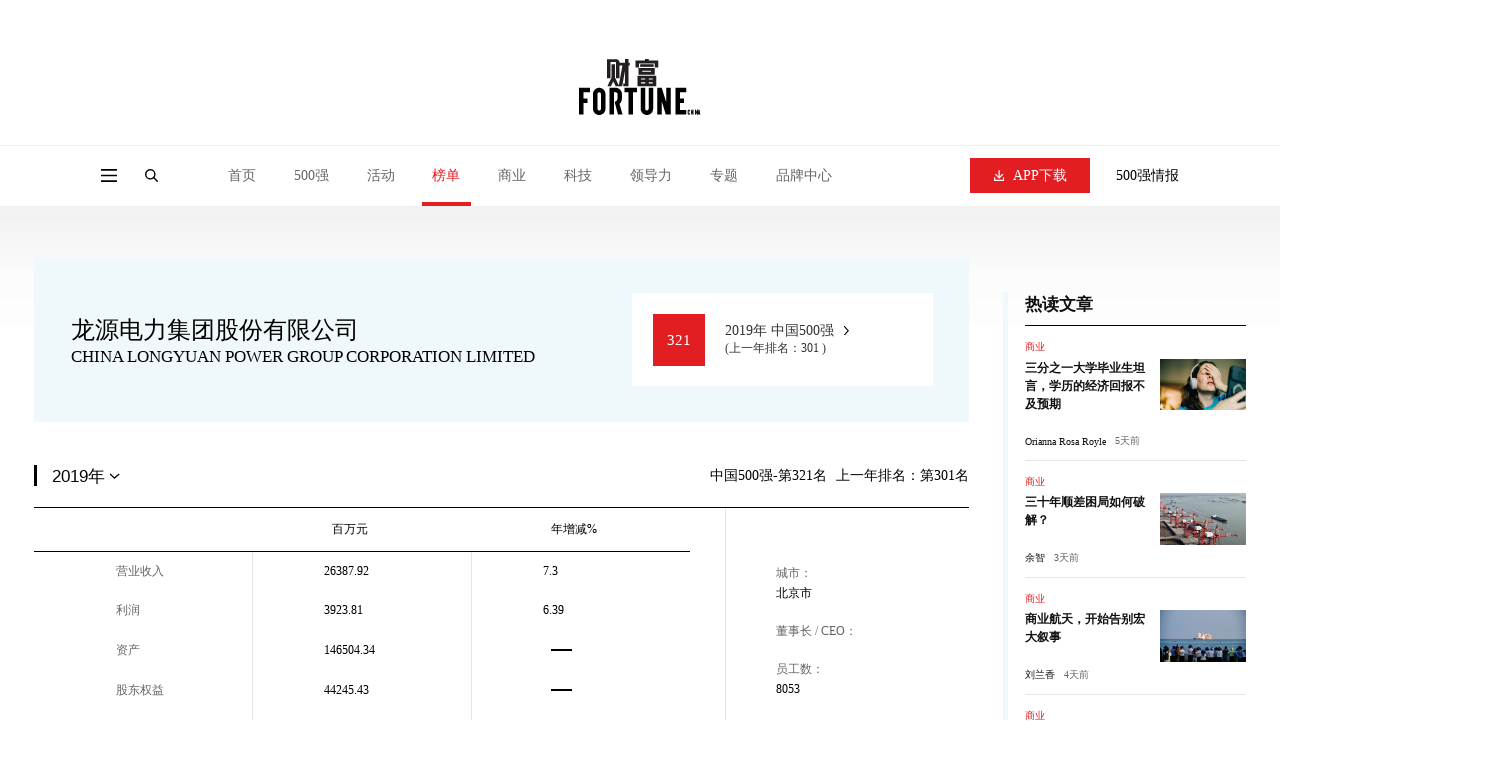

--- FILE ---
content_type: text/html;charset=UTF-8
request_url: https://www.fortunechina.com/china500/234/2019
body_size: 15342
content:
<!DOCTYPE html>
        
        
        
        
        
        

        
        
        
        
            
<html lang="zh-CN">

<head>
    <meta charset="utf-8" />
    <meta http-equiv="X-UA-Compatible" content="IE=edge, chrome=1" />
    <meta name="renderer" content="webkit" />
    <meta name="viewport"
        content="width=device-width, initial-scale=1, maximum-scale=1, minimum-scale=1, user-scalable=no" />
    <meta name="format-detection" content="telephone=no" />
    <title> 龙源电力集团股份有限公司 CHINA LONGYUAN POWER GROUP CORPORATION LIMITED (中国500强2019年公司排名) - 2019企业名单 - 财富中文网</title>
        <meta name="description" content="2019年龙源电力集团股份有限公司在中国500强排行榜中公司排名第321位.登录《财富》(中文版)唯一官方网站--财富中文网了解完整的《财富》中国500强企业名单及相关公司信息." " />
        <meta name="keywords" content="" />
    <link rel="stylesheet" href="https://file.caifuzhongwen.com/web2024/css/animate.css" />
    <link rel="stylesheet" href="https://file.caifuzhongwen.com/web2024/css/style.css" />
    <link rel="stylesheet" href="https://file.caifuzhongwen.com/web2024/css/swiper.min.css" />
    <link rel="stylesheet" href="https://file.caifuzhongwen.com/web2024/css/main.css" />
    <script src="https://file.caifuzhongwen.com/web2024/js/jquery.min.js"></script>
    <link rel="stylesheet" type="text/css" href="https://images1.caifuzhongwen.com/css/www/jquery.autocomplete.css" />
    <script src="https://file.caifuzhongwen.com/web2024/js/wow.min.js"></script>
    <script src="https://file.caifuzhongwen.com/web2024/js/less.min.js" data-env="development"></script>
    <script src="https://file.caifuzhongwen.com/web2024/js/swiper.min.js"></script>
    <script src="https://file.caifuzhongwen.com/web2024/js/lib.js"></script>
    <script src="https://file.caifuzhongwen.com/web2024/js/main.js"></script>
    <script src="https://dup.baidustatic.com/js/ds.js"></script>
    <script async src="https://www.googletagmanager.com/gtag/js?id=G-M83EKTCHQB"></script>
    <script>
        window.dataLayer = window.dataLayer || [];
        function gtag() { dataLayer.push(arguments); }
        gtag('js', new Date());

        gtag('config', 'G-M83EKTCHQB');
    </script>
    
    <script async src="https://securepubads.g.doubleclick.net/tag/js/gpt.js"></script>
		<script>
    window.googletag = window.googletag || {
        cmd: []
    };
    googletag.cmd.push(function() {
        const topAdSlot = googletag.defineSlot('/4487668/PC_TOP_1200x120', [[1000, 100], [1200, 120], [800, 80], 'fluid'], 'div-gpt-ad-1723011351875-0').addService(googletag.pubads());
        const bottomAdSlot = googletag.defineSlot('/4487668/PC_Bottom_1200x120', [[1200, 120], [1000, 100], 'fluid', [800, 80]], 'div-gpt-ad-1723105259451-0').addService(googletag.pubads());
      
        googletag.defineSlot('/4487668/PC_RIGHT_280x250', [[280, 250], 'fluid'], 'div-gpt-ad-1723110640319-0').addService(googletag.pubads());
        googletag.defineSlot('/4487668/PC_Right_Middle_1', ['fluid', [280, 250]], 'div-gpt-ad-1723110711827-0').addService(googletag.pubads());
        
        const mapping = googletag.sizeMapping().addSize([1250, 768], [[1200, 120]], ).addSize([1100, 700], [1000, 100]).addSize([900, 600], [800, 80]).build();
        topAdSlot.defineSizeMapping(mapping);
        bottomAdSlot.defineSizeMapping(mapping);
     
        googletag.pubads().enableSingleRequest();
        googletag.pubads().setTargeting('url', window.location.pathname);
        googletag.pubads().collapseEmptyDivs();
        googletag.enableServices()
    });
	</script>
   
</head>

<body class="fcjson">
    <div class="page-top-wrap">
        <div class="page-top">
            <div class="ad-box">
 <!-- /4487668/PC_TOP_1200x120 -->
<div id='div-gpt-ad-1723011351875-0' style='min-width: 800px; min-height: 80px;'>
  <script>
    googletag.cmd.push(function() { googletag.display('div-gpt-ad-1723011351875-0'); });
  </script>
</div>
            </div>
            <div class="page-top-logo">
                <a href="https://www.fortunechina.com">
                    <img src="https://file.caifuzhongwen.com/web2024/images/logo.svg" alt="">
                </a>
            </div>
        </div>
        <header class="header">
            <div class="hd-wp">
                <div class="left">
                    <div class="menu menuBtn"></div>
                    <a href="" class="logo">
                        <img src="https://file.caifuzhongwen.com/web2024/images/logo.svg" alt="">
                    </a>
                    <div class="search-icon"></div>
                    <div class="nav">
                        <div class="nav-item ">
                            <a href="https://www.fortunechina.com" class="nav-item-tit">首页</a>
                        </div>
                        <div class="nav-item ">
                            <div class="nav-item-tit">500强</div>
                            <div class="sub-nav">
                            	<a href="https://www.fortunechina.com/rankings/node_13102.htm"
                                    class="sub-nav-item">500强榜单申报</a>
                                <a href="http://www.fortunechina.com/fortune500/index.htm"
                                    class="sub-nav-item">世界500强</a>
                                <a href="http://www.fortunechina.com/fortune500/node_4302.htm"
                                    class="sub-nav-item">中国500强</a>
                                <a href="http://www.fortunechina.com/fortune500/node_67.htm"
                                    class="sub-nav-item">美国500强</a>
                                
                            </div>
                        </div>
                        <div class="nav-item ">
                            <a href="http://events.fortunechina.com" class="nav-item-tit">活动</a>
                        </div>
                        <div class="nav-item active">
                            <a href="https://www.fortunechina.com/rankings/node_11663.htm" class="nav-item-tit">榜单</a>
                            <div class="sub-nav">
                            	<a href="https://www.fortunechina.com/rankings/node_13102.htm"
                                class="sub-nav-item">榜单申报</a>
                                <a class="sub-nav-item"
                                    href="http://www.fortunechina.com/rankings/node_5522.htm">40位40岁以下商界精英</a>
                                <a class="sub-nav-item"
                                    href="http://www.fortunechina.com/rankings/node_1555.htm">中国最具影响力的50位商界领袖</a>
                                <a class="sub-nav-item"
                                    href="http://www.fortunechina.com/rankings/node_1552.htm">最受赞赏的中国公司</a>
                                <a class="sub-nav-item"
                                    href="http://www.fortunechina.com/rankings/node_4683.htm">中国最具影响力商界女性</a>
                                <a class="sub-nav-item" href="http://www.fortunechina.com/impact/">中国最具社会影响力的创业公司</a>
                                <a class="sub-nav-item" href="http://www.fortunechina.com/esg/">中国ESG影响力榜</a>
                                <a class="sub-nav-item"
                                    href="https://www.fortunechina.com/bestdesign/2023.htm">中国最佳设计榜</a>
                            </div>
                        </div>
                        <div class="nav-item ">
                            <a href="http://www.fortunechina.com/shangye/" class="nav-item-tit">商业</a>
                        </div>
                        <div class="nav-item ">
                            <a href="http://www.fortunechina.com/keji" class="nav-item-tit">科技</a>
                        </div>
                        <div class="nav-item ">
                            <a href="http://www.fortunechina.com/lingdaoli" class="nav-item-tit">领导力</a>
                        </div>
                        <div class="nav-item ">
                            <a href="" class="nav-item-tit">专题</a>
                            <div class="sub-nav">
                                <a class="sub-nav-item" href="https://www.fortunechina.com/col/esg.htm">可持续发展</a>
                                <a href=" http://www.fortunechina.com/shangye/node_14663.htm"
                                    class="sub-nav-item">零度对话</a>
                               <a href="https://www.fortunechina.com/shangye/node_14702.htm" class="sub-nav-item">新全球化</a>
                                <a class="sub-nav-item"
                                    href="https://www.fortunechina.com/zhuanlan/node_12602.htm">Plus专栏</a>
                            </div>
                        </div>
                        <div class="nav-item ">
                            <a href="http://www.fortunechina.com/future500/index.htm" class="nav-item-tit">品牌中心</a>
                            <div class="sub-nav">
                                <a class="sub-nav-item" href="https://www.fortunechina.com/brand/aws/">值得关注的出海主力</a>
                                <a class="sub-nav-item" href="http://www.fortunechina.com/future500/index.htm">特刊</a>
                            </div>
                        </div>
                    </div>
                </div>
                <div class="right">
                    <div class="dow-app">
                        <a href="https://www.fortunechina.com/caifu_plus/caifu_app.htm" class="download-btn">
                            <i></i>
                            APP下载
                        </a>
                        <div class="sub-nav">
                            <img class="sub-nav-item" src="https://file.caifuzhongwen.com/web/images/h-qr2.jpg"
                                srcset="https://file.caifuzhongwen.com/web/images/h-qr2@2x.jpg 2x" alt="">
                        </div>
                    </div>
                    <a href="https://www.caifuzhongwen.com/" class="txt">500强情报</a>
                </div>
            </div>
            <div class="hd-search">
                <form class="hd-wp" action="https://www.fortunechina.com/search/f500beta/searchAll.do">
                    <input type="text" name="key" class="input" placeholder="文章、榜单、500强公司">
                    <input type="submit" class="submit" value="">
                </form>
            </div>
        </header>
    </div>
    <div class="page-mod-nav">
        <a href="https://www.fortunechina.com" class=" ">首页</a>
        <a href="https://www.fortunechina.com/rankings/node_11663.htm" class=" ">500强</a>
        <a href="http://events.fortunechina.com" class=" ">活动</a>
        <a href="https://www.fortunechina.com/rankings/node_11663.htm" class=" on">榜单</a>
        <a href="http://www.fortunechina.com/shangye/" class=" ">商业</a>
        <a href="http://www.fortunechina.com/keji" class=" ">科技</a>
        <a href="http://www.fortunechina.com/lingdaoli" class=" ">领导力</a>
        <a href="" class=" ">专题</a>
        <a href="http://www.fortunechina.com/future500/index.htm" class=" ">品牌中心</a>
    </div>
    <div class="page-side-nav">
        <div class="pop-mask"></div>
        <div class="side-nav">
            <div class="side-nav-top">
                <div class="page-name">
                    <div class="close"></div>
                    <div class="name">
                        <a href="https://www.fortunechina.com">
                            <img src="https://file.caifuzhongwen.com/web2024/images/logo.svg" alt=""
                                style="width: 50%;">
                        </a>
                    </div>
                </div>
                <div class="nav">
                    <div class="title">导航</div>
                    <div class="nav-list">
                        <div class="item">
                            <a href="https://www.fortunechina.com" class="nav-tit">首页</a>
                        </div>
                        <div class="item">
                            <div class="nav-tit v1">500强</div>
                            <div class="sub-nav">
                                <a href="http://www.fortunechina.com/fortune500/index.htm"
                                    class="sub-nav-item">世界500强</a>
                                <a href="http://www.fortunechina.com/fortune500/node_4302.htm"
                                    class="sub-nav-item">中国500强</a>
                                <a href="http://www.fortunechina.com/fortune500/node_67.htm"
                                    class="sub-nav-item">美国500强</a>
                                <a href="https://www.fortunechina.com/rankings/node_13102.htm"
                                    class="sub-nav-item">500强榜单申报</a>
                            </div>
                        </div>
                        <div class="item">
                            <a href="http://events.fortunechina.com" class="nav-tit">活动</a>
                        </div>
                        <div class="item">
                            <div class="nav-tit v1">榜单</div>
                            <div class="sub-nav">
                                <a class="sub-nav-item"
                                    href="http://www.fortunechina.com/rankings/node_5522.htm">40位40岁以下商界精英</a>
                                <a class="sub-nav-item"
                                    href="http://www.fortunechina.com/rankings/node_1555.htm">中国最具影响力的50位商界领袖</a>
                                <a class="sub-nav-item"
                                    href="http://www.fortunechina.com/rankings/node_1552.htm">最受赞赏的中国公司</a>
                                <a class="sub-nav-item"
                                    href="http://www.fortunechina.com/rankings/node_4683.htm">中国最具影响力商界女性</a>
                                <a class="sub-nav-item" href="http://www.fortunechina.com/impact/">中国最具社会影响力的创业公司</a>
                                <a class="sub-nav-item" href="http://www.fortunechina.com/esg/">中国ESG影响力榜</a>
                                <a class="sub-nav-item"
                                    href="https://www.fortunechina.com/bestdesign/2023.htm">中国最佳设计榜</a>
                            </div>
                        </div>
                        <div class="item">
                            <a href="http://www.fortunechina.com/shangye/" class="nav-tit">商业</a>
                        </div>
                        <div class="item">
                            <a href="http://www.fortunechina.com/lingdaoli" class="nav-tit">领导力</a>
                        </div>
                        <div class="item">
                            <a href="http://www.fortunechina.com/keji" class="nav-tit">科技</a>
                        </div>
                        <div class="item">
                            <div class="nav-tit v1">专题</div>
                            <div class="sub-nav">
                                <a class="sub-nav-item" href="https://www.fortunechina.com/col/esg.htm">可持续发展</a>
                                <a href=" http://www.fortunechina.com/shangye/node_14663.htm"
                                    class="sub-nav-item">零度对话</a>
                               <a href="https://www.fortunechina.com/shangye/node_14702.htm" class="sub-nav-item">新全球化</a>
                                <a class="sub-nav-item"
                                    href="https://www.fortunechina.com/zhuanlan/node_12602.htm">Plus专栏</a>
                            </div>
                        </div>
                        <div class="item">
                            <div class="nav-tit v1">品牌中心</div>
                            <div class="sub-nav">
                                <a class="sub-nav-item" href="https://www.fortunechina.com/brand/aws/">值得关注的出海主力</a>
                                <a class="sub-nav-item" href="http://www.fortunechina.com/future500/index.htm">特刊</a>
                            </div>
                        </div>
                    </div>
                </div>
                <div class="link">
                    <a href="https://www.fortunechina.com/caifu_plus/caifu_app.htm">APP下载</a>
                    <a href="https://www.caifuzhongwen.com/">500强情报</a>
                </div>
                <div class="media-box">
                    <h3>关注我们</h3>
                    <div class="media">
                        <div class="wechat" style="margin: 10px;">
                            <a href=""><img src="https://file.caifuzhongwen.com/web2024/images/fdi1.svg" alt=""></a>
                            <div class="sub-nav">
                                <img src="https://file.caifuzhongwen.com/m/images/wechat.jpg"
                                    srcset="https://file.caifuzhongwen.com/m/images/wechat.jpg" alt="">
                            </div>
                        </div>
                        <a href="https://www.weibo.com/fortunechina"><img
                                src="https://file.caifuzhongwen.com/web2024/images/fdi2.svg" alt=""></a>
                        <!-- <a href="https://www.linkedin.com/company/13190255/"><img src="https://file.caifuzhongwen.com/web2024/images/fdi3.svg" alt=""></a> -->
                    </div>
                </div>
            </div>
            <a href="http://www.fortunechina.com/magzinejava/magzine.jsp" class="download-btn">杂志订阅</a>
        </div>
    </div>
    <div class="main inner-page companyDetail">
        <div class="wp">
            <div class="inner-page-content">
                <div class="page-left">
                    <div class="company-detail">
                        <div class="left">
                            <h3> 龙源电力集团股份有限公司
			</h3>
                            <h4>CHINA LONGYUAN POWER GROUP CORPORATION LIMITED</h4>
                        </div>
                        <a href="" class="rank">
                            <em>321</em>
                            <div class="link">
                                <p>2019年 中国500强</p>
                                <span>(上一年排名：301 )</span>
                            </div>
                        </a>
                    </div>
                    <section class="cd-sec1">
                        <div class="cd-section-title">
                            <div class="left">
                            	  
                                <select id="jumpto">
                                	
                                	 
                                    <option value="234/2022" >2022年</option>
                                    
                                    <option value="234/2021" >2021年</option>
                                    
                                    <option value="234/2020" >2020年</option>
                                    
                                    <option value="234/2019"  selected="selected">2019年</option>
                                    
                                    <option value="234/2018" >2018年</option>
                                    
                                    <option value="234/2017" >2017年</option>
                                    
                                    <option value="234/2016" >2016年</option>
                                    
                                    <option value="234/2015" >2015年</option>
                                    
                                    <option value="234/2014" >2014年</option>
                                    
                                    <option value="234/2013" >2013年</option>
                                    
                                    <option value="234/2012" >2012年</option>
                                    
                                    <option value="234/2011" >2011年</option>
                                    
                                    <option value="234/2010" >2010年</option>
                                    
                                </select>
                                 
                            </div>
                            <div class="right">
                                <div class="txt">
                                    <span>中国500强-第321名</span>
                                    <em>上一年排名：第301名</em>
                                </div>
                            </div>
                        </div>
                        <div class="cd-report">
                            <div class="cd-table-wrap">
                                <table>
                                    <thead>
                                        <tr>
                                            <th></th>
                                            <th><em>百万元</em></th>
                                            <th><em>年增减%</em></th>
                                        </tr>
                                    </thead>
                                    <tbody>
                                        <tr>
                                            <td><em>营业收入</em></td>
                                            <td><em>26387.92</em></td>
                                            <td><em>7.3</em></td>
                                        </tr>
                                        <tr>
                                            <td><em>利润</em></td>
                                            <td><em>3923.81</em></td>
                                            <td><em>6.39</em></td>
                                        </tr>
                                        <tr>
                                            <td><em>资产</em></td>
                                            <td><em>146504.34</em></td>
                                            <td><div class="empty"></div></td>
                                        </tr>
                                        <tr>
                                            <td><em>股东权益</em></td>
                                            <td><em>44245.43</em></td>
                                            <td>
                                                <div class="empty"></div>
                                            </td>
                                        </tr>
                                        <tr>
                                            <td><em>利润占比</em></td>
                                            <td>
                                                
                                            </td>
                                            <td>
                                               
                                            </td>
                                        </tr>
                                        <tr>
                                            <td><em>净利率</em></td>
                                            
                                            <td><em>14.87</em></td>
                                            <td>
                                                <div class="empty"></div>
                                            </td>
                                        </tr>
                                        <tr>
                                            <td><em>净资产收益率</em></td>
                                            <td><em>8.87</em></td>
                                            <td>
                                                <div class="empty"></div>
                                            </td>
                                            
                                        </tr>
                                    </tbody>
                                </table>
                            </div>
                            <div class="cd-info">
                                <ul>
                                   
                                    <li>
                                        <div class="label">城市：</div>
                                        <div class="value"> 北京市</div>
                                    </li>
                                    <li>
                                        <div class="label">董事长 / CEO：</div>
                                        <div class="value"></div>
                                    </li>
                                    <li>
                                        <div class="label">员工数：</div>
                                        <div class="value">8053</div>
                                    </li>
                                    <li>
                                        <div class="label">龙源电力集团股份有限公司<br>官方网站：</div>
                                        <div class="value"><a href='http://www.clypg.com.cn' target='_blank'>www.clypg.com.cn</a></div>
                                    </li>
                                </ul>
                            </div>
                        </div>
                    </section>
                    <section class="ad-section forMob pb0">
                        
                    </section>
                    <section class="cd-sec2">
                        <div class="cd-section-title">
                            <div class="left">
                                <h3>历年数据</h3>
                            </div>
                            <div class="right">
                                <select class="forMob" onchange="handleChange1(event)">
                                    <option value="营收">营收</option>
                                    <option value="净利润">净利率</option>
                                    <option value="总资产">总资产</option>
                                </select>
                                <ul class="tab-list forPc">
                                    <li onclick="drawLirunLvHistory()" class="lirulvbq">净利率</li>
                                    <li onclick="drawysHistory()" class="on yingshoubq">营收</li>
                                    <li onclick="drawzcHistory()" class="zichanbq">总资产</li>
                                </ul>
                            </div>
                        </div>
                        <div class="echart-box" id="line_chart"></div>
                    </section>
                    <section class="cd-sec3">
                        <div class="cd-section-title">
                            <div class="left">
                                <h3>行业横向比较</h3>
                            </div>
                            <div class="right">
                                <select class="forMob" onchange="handleChange2(event)">
                                    <option value="营收">营收</option>
                                    <option value="利润">利润</option>
                                    <option value="总资产">总资产</option>
                                </select>
                                <ul class="tab-list forPc">
                                    <li class="lirubqc" onclick="compareCompetitors(lrdatas,'利润比较','lirubqc')">利润</li>
                                    <li class="yingshoubqc on"
                                        onclick="compareCompetitors(ysdatas,'营收比较','yingshoubqc')">营收</li>
                                    <li class="zichanbqc" onclick="compareCompetitors(zcdatas,'总资产比较','zichanbqc')">总资产
                                    </li>
                                </ul>
                            </div>
                        </div>
                        <div class="cd-compare">
                            <div class="top">
                                <p>请选择公司(最多选10家)：</p>
                                <form action="">
                                    <input type="text" class="input" id="companys">
                                    <input type="button" class="submit" value="加入比较"
                                        onclick="addCompany(document.getElementById('companys').value);">
                                </form>
                                <span id="errormsg"></span>
                                <p>参与比较的公司：(点击<i></i>可以取消比较)</p>
                                <div class="tags">
                                    
                                </div>
                            </div>
                            <div class="echart-box" id="bar_chart">
                            </div>
                        </div>
                    </section>
                </div>
                <div class="page-right">
                    <a href="" class="ad-box">
                              <!-- /4487668/PC_RIGHT_280x250 -->
<div id='div-gpt-ad-1723110640319-0' style='min-width: 280px; min-height: 250px;'>
  <script>
    googletag.cmd.push(function() { googletag.display('div-gpt-ad-1723110640319-0'); });
  </script>
</div>	
                    </a>
                    <div class="hot-news">
                        <div class="title">热读文章</div>
                        <ul class="hot-news-list" id="hotarticles">
                            <!-- 热读文章 -->
                        </ul>
                    </div>
                    <a href="" class="ad-box">
                        <!-- /4487668/PC_Right_Middle_1 -->
<div id='div-gpt-ad-1723110711827-0' style='min-width: 280px; min-height: 250px;'>
  <script>
    googletag.cmd.push(function() { googletag.display('div-gpt-ad-1723110711827-0'); });
  </script>
</div>	
                    </a>
                    <div class="video-item" id="hotvideos">
                        <!-- 热门视频 -->
                    </div>
                </div>
            </div>
        </div>
    </div>
    <footer class="footer">
        <div class="wp">
            <div class="fd-top">
                <div class="logo">
                    <a href="https://www.fortunechina.com">
                        <img src="https://file.caifuzhongwen.com/web2024/images/logo.svg" alt="">
                    </a>
                </div>
                <div class="nav-list">
                    <div class="col">
                        <dl>
                            <dt>500强</dt>
                            <dd><a href="http://www.fortunechina.com/fortune500/index.htm">世界500强</a></dd>
                            <dd><a href="http://www.fortunechina.com/fortune500/node_4302.htm">中国500强</a></dd>
                            <dd><a href="http://www.fortunechina.com/fortune500/node_67.htm">中国500强</a></dd>
                            <dd><a href="https://www.fortunechina.com/rankings/node_13102.htm">500强榜单申报</a></dd>
                        </dl>
                    </div>
                    <div class="col">
                        <dl>
                            <dt>专题</dt>
                            <dd><a href="https://www.fortunechina.com/col/esg.htm">可持续发展</a></dd>
                            <dd><a href=" http://www.fortunechina.com/shangye/node_14663.htm">零度对话</a></dd>
                            <dd><a href="https://www.fortunechina.com/shangye/node_14702.htm">新全球化</a></dd>
                            <dd><a href="https://www.fortunechina.com/zhuanlan/node_12602.htm">Plus专栏</a></dd>
                        </dl>
                    </div>
                    <div class="col">
                        <dl>
                            <dt>导航</dt>
                            <dd><a href="http://events.fortunechina.com/">财富活动</a></dd>
                            <dd><a href="http://www.fortunechina.com/shangye/">商业</a></dd>
                            <dd><a href="http://www.fortunechina.com/keji/">科技</a></dd>
                            <dd><a href="http://www.fortunechina.com/lingdaoli/">领导力</a></dd>
                        </dl>
                    </div>
                    <div class="col">
                        <dl>
                            <dt>其他</dt>
                            <dd><a href="http://www.fortunechina.com/magzinejava/magzine.jsp">杂志订阅</a></dd>
                            <dd><a href="http://www.fortunechina.com/first/c/2008-02/21/content_4825.htm">公司介绍</a></dd>
                            <dd><a href="http://www.fortunechina.com/first/c/2008-02/22/content_4847.htm">隐私政策</a></dd>
                            <dd><a href="http://www.fortunechina.com/first/c/2008-02/21/content_4824.htm">广告业务</a></dd>
                        </dl>
                    </div>
                </div>
                <div class="contact">
                    <h3>关注我们</h3>
                    <div class="media">
                        <div class="wechat">
                            <a href="javascript:;"><img src="https://file.caifuzhongwen.com/web2024/images/fdi1.svg"
                                    alt=""></a>
                            <div class="sub-nav">
                                <img src="https://file.caifuzhongwen.com/m/images/wechat.jpg"
                                    srcset="https://file.caifuzhongwen.com/m/images/wechat.jpg" alt="">
                            </div>
                        </div>
                        <a href="https://www.weibo.com/fortunechina"><img
                                src="https://file.caifuzhongwen.com/web2024/images/fdi2.svg" alt=""></a>
                        <!-- <a href="https://www.linkedin.com/company/13190255/"><img src="https://file.caifuzhongwen.com/web2024/images/fdi3.svg" alt=""></a> -->
                    </div>
                    <a href="https://www.fortunechina.com/caifu_plus/caifu_app.htm" class="download-btn">APP下载</a>
                </div>
            </div>
            <div class="copyright">
                <div>Copyright © 2024财富媒体知识产权有限公司</div>
                <div>版权所有，未经书面许可，任何机构不得转载</div>
            </div>
        </div>
    </footer>
    <script type="text/javascript" src="https://file.caifuzhongwen.com/web/js/jquery.autocomplete.js"></script>
    <script src="https://file.caifuzhongwen.com/web/js/amCharts.js" type="text/javascript"></script>
    <script src="https://file.caifuzhongwen.com/web/js/serial.js" type="text/javascript"></script>
    
 <script>
        var itemnum = 0;
        var compareyear = 2019;
        var compareCompanys = new Array();
        compareCompanys[0] =  '龙源电力集团股份有限公司';

        var companyNum = 1;
        var text ="中国石油化工股份有限公司,中国石油天然气股份有限公司,中国移动有限公司,中国铁建股份有限公司,中国中铁股份有限公司,中国人寿保险股份有限公司,中国工商银行股份有限公司,中国建设银行股份有限公司,中国建筑股份有限公司,中国银行股份有限公司,中国交通建设股份有限公司,中国电信股份有限公司,中国冶金科工股份有限公司,中国联合网络通信股份有限公司,宝山钢铁股份有限公司,中国平安保险（集团）股份有限公司,上海汽车集团股份有限公司,中国神华能源股份有限公司,中国海洋石油有限公司,中国太平洋保险（集团）股份有限公司,五矿发展股份有限公司,东风汽车集团股份有限公司,河钢股份有限公司,交通银行股份有限公司,华能国际电力股份有限公司,山西太钢不锈钢股份有限公司,中国铝业股份有限公司,鞍钢股份有限公司,华润啤酒（控股）有限公司,中兴通讯股份有限公司,苏宁易购集团股份有限公司,上海电气集团股份有限公司,中国南方航空股份有限公司,中远海运控股股份有限公司,中国中煤能源股份有限公司,马鞍山钢铁股份有限公司,江西铜业股份有限公司,招商银行股份有限公司,中国国际航空股份有限公司,万科企业股份有限公司,大唐国际发电股份有限公司,国药控股股份有限公司,中国中车股份有限公司 ,北汽福田汽车股份有限公司,TCL科技集团股份有限公司,国美零售控股有限公司,珠海格力电器股份有限公司,中国民生银行股份有限公司,湖南华菱钢铁股份有限公司,中国中信股份有限公司,厦门建发股份有限公司,上海建工集团股份有限公司,中国东方航空股份有限公司,中国通信服务股份有限公司,比亚迪股份有限公司,中国粮油控股有限公司,上海浦东发展银行股份有限公司,华电国际电力股份有限公司,甘肃酒钢集团宏兴钢铁股份有限公司,本钢板材股份有限公司,潍柴动力股份有限公司,内蒙古包钢钢联股份有限公司,中国建材股份有限公司,东方电气股份有限公司,海尔智家股份有限公司 ,兴业银行股份有限公司,四川长虹电器股份有限公司,铜陵有色金属集团股份有限公司,华润电力控股有限公司,中国化学工程股份有限公司,一汽解放集团股份有限公司,中国外运股份有限公司,中国重汽（香港）有限公司,中国太平保险控股有限公司,中化化肥控股有限公司,柳州钢铁股份有限公司,中国蒙牛乳业有限公司,山东钢铁股份有限公司,中国船舶工业股份有限公司,重庆长安汽车股份有限公司,新兴铸管股份有限公司,安徽海螺水泥股份有限公司,中国航油（新加坡）股份有限公司,物产中大集团股份有限公司  ,内蒙古伊利实业集团股份有限公司,联华超市股份有限公司,山东黄金矿业股份有限公司,大秦铁路股份有限公司,保利发展控股集团股份有限公司,安阳钢铁股份有限公司,北京首钢股份有限公司,中化国际（控股）股份有限公司,中信证券股份有限公司,新余钢铁股份有限公司,兖矿能源集团股份有限公司  ,北京控股有限公司,大商股份有限公司,山煤国际能源集团股份有限公司,紫金矿业集团股份有限公司,中联重科股份有限公司,徐工集团工程机械股份有限公司,中国国际海运集装箱（集团）股份有限公司,冀中能源股份有限公司,厦门国贸集团股份有限公司,安徽江淮汽车集团股份有限公司,中远海运发展股份有限公司,上海医药集团股份有限公司,国电电力发展股份有限公司,大昌行集团有限公司,平顶山天安煤业股份有限公司,中金黄金股份有限公司,中国船舶重工股份有限公司,海信视像科技股份有限公司,中海油田服务股份有限公司,山西潞安环保能源开发股份有限公司,广州富力地产股份有限公司,青岛啤酒股份有限公司,中国中材国际工程股份有限公司,碧桂园控股有限公司,天音通信控股股份有限公司,华夏银行股份有限公司,世茂集团控股有限公司,西部矿业股份有限公司,上海国际港务（集团）股份有限公司,三一重工股份有限公司,新疆八一钢铁股份有限公司,云南铜业股份有限公司,中国航空科技工业股份有限公司,杭州钢铁股份有限公司,海南航空控股股份有限公司,申能股份有限公司,同方股份有限公司,上海隧道工程股份有限公司,山东晨鸣纸业集团股份有限公司,特变电工股份有限公司,华润置地有限公司,魏桥纺织股份有限公司,南京医药股份有限公司,中储发展股份有限公司,吉利汽车控股有限公司,中国忠旺控股有限公司,创维集团有限公司,福建三钢闽光股份有限公司,广东韶钢松山股份有限公司,雅居乐集团控股有限公司,康佳集团股份有限公司,中石化石油工程技术服务股份有限公司,玖龙纸业（控股）有限公司,远大产业控股股份有限公司 ,腾讯控股有限公司,长城汽车股份有限公司,广深铁路股份有限公司,山西焦煤能源集团股份有限公司,广东电力发展股份有限公司,金地（集团）股份有限公司,国投电力控股股份有限公司,北京银行股份有限公司,厦门金龙汽车集团股份有限公司,北京金隅集团股份有限公司,深圳能源集团股份有限公司,龙湖集团控股有限公司,宜宾五粮液股份有限公司,上海电力股份有限公司,王府井集团股份有限公司,中国长江电力股份有限公司,开滦能源化工股份有限公司,宝业集团股份有限公司,方大特钢科技股份有限公司,深圳华侨城股份有限公司,中国电力国际发展有限公司,老凤祥股份有限公司,河南神火煤电股份有限公司,金风科技股份有限公司,重庆钢铁股份有限公司,江铃汽车股份有限公司,上海百联集团股份有限公司,广西柳工机械股份有限公司,海通证券股份有限公司,龙源电力集团股份有限公司,贵州茅台酒股份有限公司,凌源钢铁股份有限公司,海信家电集团股份有限公司,厦门信达股份有限公司,远洋集团控股有限公司,宇通客车股份有限公司,中国山水水泥集团有限公司,绿城中国控股有限公司,浙商中拓集团股份有限公司,理文造纸有限公司,中航西安飞机工业集团股份有限公司,内蒙古鄂尔多斯资源股份有限公司,光明乳业股份有限公司,武汉武商集团股份有限公司,华东医药股份有限公司,深圳市中金岭南有色金属股份有限公司,广州发展集团股份有限公司,航天信息股份有限公司,重庆百货大楼股份有限公司,中芯国际集成电路制造有限公司,上海华谊集团股份有限公司,山东南山铝业股份有限公司,云南白药集团股份有限公司,云南锡业股份有限公司,金发科技股份有限公司,唐山冀东水泥股份有限公司,华新水泥股份有限公司,新希望六和股份有限公司,天地科技股份有限公司,龙元建设集团股份有限公司,中船海洋与防务装备股份有限公司  ,万华化学集团股份有限公司,鲁西化工集团股份有限公司,新湖中宝股份有限公司,河南豫光金铅股份有限公司,厦门钨业股份有限公司,保利置业集团有限公司,京东方科技集团股份有限公司,金融街控股股份有限公司,福耀玻璃工业集团股份有限公司,中国旅游集团中免股份有限公司,浙江海亮股份有限公司,上海实业控股有限公司,华润水泥控股有限公司,云南云天化股份有限公司,山东太阳纸业股份有限公司,安踏体育用品有限公司,步步高商业连锁股份有限公司,中国恒大集团,江苏中南建设集团股份有限公司,中国金茂控股集团有限公司,越秀地产股份有限公司,五矿资源有限公司,首创置业股份有限公司,广东海大集团股份有限公司,云南铝业股份有限公司,北京首都开发股份有限公司,上海申达股份有限公司,中航国际控股股份有限公司,浙江英特集团股份有限公司,北京北辰实业股份有限公司,浙江正泰电器股份有限公司,中国医药健康产业股份有限公司,烽火通信科技股份有限公司,佳兆业集团控股有限公司,浙江龙盛集团股份有限公司,昆仑能源有限公司,天津泰达股份有限公司,江西正邦科技股份有限公司,百度集团股份有限公司,保利协鑫能源控股有限公司,东方国际创业股份有限公司,宁波银行股份有限公司,宝龙地产控股有限公司,中华企业股份有限公司,苏州金螳螂建筑装饰股份有限公司,紫光股份有限公司,辽宁成大股份有限公司,珠海华发实业股份有限公司,江苏洋河酒厂股份有限公司,北京大北农科技集团股份有限公司,广州白云山医药集团股份有限公司,宝胜科技创新股份有限公司,云南驰宏锌锗股份有限公司,网易公司,江苏中天科技股份有限公司,宜宾天原集团股份有限公司,南京银行股份有限公司,唐山三友化工股份有限公司,中国农业银行股份有限公司,广州汽车集团股份有限公司,中国光大银行股份有限公司,北方华锦化学工业股份有限公司,九州通医药集团股份有限公司,玉柴国际有限公司,荣盛石化股份有限公司,际华集团股份有限公司,永辉超市股份有限公司,深圳市爱施德股份有限公司,天虹商场股份有限公司,远东智慧能源股份有限公司,重庆农村商业银行股份有限公司,郑州煤矿机械集团股份有限公司,荣盛房地产发展股份有限公司,杭州滨江房产集团股份有限公司,深圳市怡亚通供应链股份有限公司,宁波舟山港股份有限公司,山东恒邦冶炼股份有限公司,复星国际有限公司,中国电力建设股份有限公司,新华人寿保险股份有限公司,庞大汽贸集团股份有限公司,国机汽车股份有限公司,山西华阳集团新能股份有限公司,厦门象屿股份有限公司,恒逸石化股份有限公司,哈尔滨电气股份有限公司,桐昆集团股份有限公司,环旭电子股份有限公司,上海锦江资本股份有限公司 ,阿特斯阳光电力集团股份有限公司,华润燃气控股有限公司,金科地产集团股份有限公司,仁恒置地集团有限公司,安徽辉隆农资集团股份有限公司,华夏幸福基业股份有限公司,江苏汇鸿国际集团股份有限公司  ,中粮生物科技股份有限公司,晶科能源控股有限公司,青海盐湖工业股份有限公司,四川路桥建设集团股份有限公司,江苏亨通光电股份有限公司,天士力医药集团股份有限公司,湖北兴发化工集团股份有限公司,华电福新能源股份有限公司,歌尔股份有限公司,融创中国控股有限公司,新城发展控股有限公司,旭辉控股（集团）有限公司,申洲国际集团控股有限公司,天虹纺织集团有限公司,阳煤化工股份有限公司,中国联塑集团控股有限公司,天能动力国际有限公司,超威动力控股有限公司,中铝国际工程股份有限公司,深圳市飞马国际供应链股份有限公司,中国人民保险集团股份有限公司,中国东方集团控股有限公司,中国大冶有色金属矿业有限公司,大明国际控股有限公司,中国机械设备工程股份有限公司,新奥能源控股有限公司,内蒙古伊泰煤炭股份有限公司,中升集团控股有限公司,中国正通汽车服务控股有限公司,上海梅林正广和股份有限公司,康美药业股份有限公司,恒安国际集团有限公司,永泰能源股份有限公司,美的集团股份有限公司,京东集团股份有限公司,浙江浙能电力股份有限公司,陕西煤业股份有限公司,中国信达资产管理股份有限公司,新疆中泰化学股份有限公司,龙光集团有限公司,杭州海康威视数字技术股份有限公司,唯品会控股有限公司,徽商银行股份有限公司,上海世茂股份有限公司,时代中国控股有限公司,欧菲光集团股份有限公司,内蒙古西水创业股份有限公司,佛山市海天调味食品股份有限公司,万洲国际有限公司,阿里巴巴集团控股有限公司,中国航发动力股份有限公司,中国燃气控股有限公司,蓝思科技股份有限公司,阳光城集团股份有限公司,东华能源股份有限公司,海澜之家集团股份有限公司,中天金融集团股份有限公司,中建西部建设股份有限公司,深圳市海王生物工程股份有限公司,中国生物制药有限公司,中粮糖业控股股份有限公司,国电南瑞科技股份有限公司,石药集团有限公司,舜宇光学科技（集团）有限公司,安徽建工集团股份有限公司,联想控股股份有限公司,中国能源建设股份有限公司,中国再保险（集团）股份有限公司,北京汽车股份有限公司,中国华融资产管理股份有限公司,招商局蛇口工业区控股股份有限公司,温氏食品集团股份有限公司,中国宏桥集团有限公司,国泰海通证券股份有限公司,中国核能电力股份有限公司,浙商银行股份有限公司,中国铁路通信信号股份有限公司,中国广核电力股份有限公司,上海钢联电子商务股份有限公司,四川蓝光发展股份有限公司,达利食品集团有限公司,信利国际有限公司,扬子江船业（控股）有限公司,泰禾集团股份有限公司,北京京能清洁能源电力股份有限公司,远东宏信有限公司,携程集团有限公司,北控水务集团有限公司,中骏集团控股有限公司,禹洲地产股份有限公司,立讯精密工业股份有限公司,浪潮电子信息产业股份有限公司,浙江大华技术股份有限公司,人福医药集团股份公司,山鹰国际控股股份公司,海峡石油化工控股有限公司,瑞康医药集团股份有限公司,渤海租赁股份有限公司,绿地控股集团股份有限公司,中国邮政储蓄银行股份有限公司,广汇汽车服务集团股份公司,华润医药集团有限公司,顺丰控股股份有限公司,白银有色集团股份有限公司,中国石油集团工程股份有限公司,苏美达股份有限公司,重庆建工集团股份有限公司,中国核工业建设股份有限公司,神州数码集团股份有限公司,中石化炼化工程(集团)股份有限公司,海航科技股份有限公司,上海银行股份有限公司,江苏银行股份有限公司,江苏国泰国际集团股份有限公司,中国石油集团资本股份有限公司,耐世特汽车系统集团有限公司,瑞茂通供应链管理股份有限公司,光明房地产集团股份有限公司,恒力石化股份有限公司,江苏长电科技股份有限公司,宁波均胜电子股份有限公司,圆通速递股份有限公司,江苏国信股份有限公司,重庆小康工业集团股份有限公司,杭州银行股份有限公司,苏州胜利精密制造科技股份有限公司,供销大集集团股份有限公司,闻泰科技股份有限公司,北大资源(控股)有限公司,盛屯矿业集团股份有限公司,北京蓝色光标数据科技集团股份有限公司,广东领益智造股份有限公司,合力泰科技股份有限公司,中国奥园集团股份有限公司,隆基绿能科技股份有限公司,融信中国控股有限公司,天茂实业集团股份有限公司,河北建设集团股份有限公司,洛阳栾川钼业集团股份有限公司,重药控股股份有限公司,新凤鸣集团股份有限公司,卓尔智联集团有限公司,淄博齐翔腾达化工股份有限公司,天津广宇发展股份有限公司,纳思达股份有限公司,浙江交通科技股份有限公司,德邦物流股份有限公司,百世集团,中航沈飞股份有限公司,江苏中利集团股份有限公司,传化智联股份有限公司,搜于特集团股份有限公司,爱奇艺有限公司,东旭光电科技股份有限公司,齐合环保集团有限公司,亿利洁能股份有限公司,贵研铂业股份有限公司,苏州东山精密制造股份有限公司,中国国际金融股份有限公司,湖北凯乐科技股份有限公司,嘉事堂药业股份有限公司,欣旺达电子股份有限公司,跨境通宝电子商务股份有限公司,小米集团,中国铁塔股份有限公司,美团公司,中国永达汽车服务控股有限公司,淮北矿业控股股份有限公司,伟仕佳杰控股有限公司,东方海外(国际)有限公司,美的置业控股有限公司,宁德时代新能源科技股份有限公司,正荣地产集团有限公司,安道麦股份有限公司,海越能源集团股份有限公司,广州农村商业银行股份有限公司,中国金属资源利用有限公司,中国旭阳集团有限公司,江苏东方盛虹股份有限公司,瑞声科技控股有限公司,木林森股份有限公司,汉能薄膜发电集团有限公司,中通快递（开曼）有限公司 ,江苏恒瑞医药股份有限公司,深圳市德赛电池科技股份有限公司,申通快递股份有限公司,广州视源电子科技股份有限公司,海底捞国际控股有限公司,好未来教育集团,中原银行股份有限公司,北汽蓝谷新能源科技股份有限公司,金凰珠宝股份有限公司,四川科伦药业股份有限公司".split(",");
        // console.log(text);
        $(document).ready(function () {
            $("#jumpto").change(function () {
                
                 window.location.href = '/china500/' + this.value;
            });
            $("#companys").autocomplete({
                lookup: text,
                minChars: 0,
                delay: 80,
                max: 15,
                autoFill: false,
                selectFirst: false,
                mustMatch: false,
                matchContains: true,
                matchCase: false,
                scrollHeight: 200,
                formatItem: function (data, index, max, value, term) {
                    return data[0].split('|')[0];
                },
                multipleSeparator: '|',
                formatMatch: function (rawValue, index, total) {
                    return rawValue.value;
                },
                formatResult: function (rawValue) {
                    return rawValue.value
                }
            });
        });

        function changeColor(d, s) {
            $("." + d + " .right .tab-list li").removeClass("on");

            $("." + d + " .right .tab-list li." + s).addClass("on");
        }

        function drawysHistory() {
            changeColor("cd-sec2", "yingshoubq");
            var chart2 = AmCharts.makeChart("line_chart", {
                "type": "serial",

                "theme": "none",
                "categoryField": "category",
                "categoryAxis": {
                    "gridPosition": "start"
                },
                "valueAxes": [{
                    "id": "Axis-1",
                     "title": "百万元"
                }],
                "balloon": {},
                "legend": {
                    "useGraphSettings": true
                },
                "titles": [{
                    "id": "Title-1",
                    "size": 15,
                    "text": "历年营收与利润"
                }],
                "graphs": [{
                    "id": "AmGraph-1",
                    "balloon": {
                        "drop": true,
                        "adjustBorderColor": false,
                        "color": "#ffffff"
                    },
                    "bullet": "round",
                    "bulletBorderAlpha": 1,
                    "bulletColor": "#FFFFFF",
                    "bulletSize": 5,
                    "hideBulletsCount": 50,
                    "lineThickness": 2,
                    "title": "营收",
                    "useLineColorForBulletBorder": true,
                    "valueField": "column-1",
                    "balloonText": "[[title]] of [[category]]:[[value]]",
                    "lineColor": "#ec412e"
                },
                {
                    "id": "AmGraph-2",
                    "balloonText": "[[title]] of [[category]]:[[value]]",
                    "title": "利润",
                    "valueField": "column-2",
                    "balloon": {
                        "drop": true,
                        "adjustBorderColor": false,
                        "color": "#ffffff"
                    },
                    "bullet": "round",
                    "bulletBorderAlpha": 1,
                    "bulletColor": "#FFFFFF",
                    "bulletSize": 5,
                    "hideBulletsCount": 50,
                    "lineThickness": 2,
                    "useLineColorForBulletBorder": true,
                }
                ],
                "dataProvider": [{"category": "2009","column-1": 9743.71,"column-2": 894.13},{"category": "2010","column-1": 14213.0,"column-2": 2019.0},{"category": "2011","column-1": 16191.0,"column-2": 2638.0},{"category": "2012","column-1": 17308.0,"column-2": 2593.0},{"category": "2013","column-1": 19122.63,"column-2": 2049.46},{"category": "2014","column-1": 18207.21,"column-2": 2558.01},{"category": "2015","column-1": 19648.64,"column-2": 2880.62},{"category": "2016","column-1": 22304.06,"column-2": 3415.38},{"category": "2017","column-1": 24591.62,"column-2": 3688.05},{"category": "2018","column-1": 26387.92,"column-2": 3923.81},{"category": "2019","column-1": 27540.63,"column-2": 4324.79},{"category": "2020","column-1": 28667.18,"column-2": 4726.37},{"category": "2021","column-1": 37195.46,"column-2": 6158.63},]
            });
        }

        function drawLirunLvHistory() {
            changeColor("cd-sec2", "lirulvbq");
            AmCharts.makeChart("line_chart", {
                "type": "serial",
                "categoryField": "category",
                "theme": "none",
                "categoryAxis": {
                    "gridPosition": "start"
                },
                "trendLines": [],
                "graphs": [
                    {
                        "balloonText": "[[title]] of [[category]]:[[value]]",

                        "id": "AmGraph-1",
                        "title": "利润率%",
                        "type": "line",
                        "valueField": "column-1",
                        "balloon": {
                            "drop": true,
                            "adjustBorderColor": false,
                            "color": "#ffffff"
                        },
                        "bullet": "round",
                        "bulletBorderAlpha": 1,
                        "bulletColor": "#FFFFFF",
                        "bulletSize": 5,
                        "lineThickness": 2,

                        "useLineColorForBulletBorder": true,

                        "lineColor": "#ec412e"
                    }
                ],
                "guides": [],
                "valueAxes": [
                    {
                        "id": "ValueAxis-1",
                        "title": "%"
                    }
                ],
                "allLabels": [],
                "balloon": {},
                "legend": {
                    "useGraphSettings": true
                },
                "titles": [
                    {
                        "id": "Title-1",
                        "size": 15,
                        "text": "历年利润率"
                    }
                ],
                "dataProvider": [{"category": "2009","column-1": 9.2},{"category": "2010","column-1": 14.2},{"category": "2011","column-1": 16.3},{"category": "2012","column-1": 15.0},{"category": "2013","column-1": 10.72},{"category": "2014","column-1": 14.05},{"category": "2015","column-1": 14.66},{"category": "2016","column-1": 15.31},{"category": "2017","column-1": 15.0},{"category": "2018","column-1": 14.87},{"category": "2019","column-1": 15.7},{"category": "2020","column-1": 16.49},{"category": "2021","column-1": 16.56},]
            });

        }

        function drawzcHistory() {
            changeColor("cd-sec2", "zichanbq");
            AmCharts.makeChart("line_chart", {
                "type": "serial",
                "categoryField": "category",

                "categoryAxis": {
                    "gridPosition": "start"
                },
                "trendLines": [],
                "graphs": [
                    {

                        "bullet": "round",
                        "id": "AmGraph-1",
                        "title": "总资产",
                        "valueField": "column-1",

                        "balloon": {
                            "drop": true,
                            "adjustBorderColor": false,
                            "color": "#ffffff"
                        },

                        "bulletBorderAlpha": 1,
                        "bulletColor": "#FFFFFF",
                        "bulletSize": 5,
                        "hideBulletsCount": 50,
                        "lineThickness": 2,

                        "useLineColorForBulletBorder": true,

                        "balloonText": "<span style='font-size:18px;'>[[value]]</span>",
                        "lineColor": "#ec412e"

                    },


                ],
                "guides": [],
                "valueAxes": [
                    {
                        "id": "ValueAxis-1",
                         "title": "百万元"
                    }
                ],
                "allLabels": [],
                "balloon": {},
                "legend": {
                    "useGraphSettings": true
                },
                "titles": [
                    {
                        "id": "Title-1",
                        "size": 15,
                        "text": "历年总资产"
                    }
                ],
                "dataProvider": [{"category": "2009","column-1": 67953.7},{"category": "2010","column-1": 74634.0},{"category": "2011","column-1": 90107.0},{"category": "2012","column-1": 107840.0},{"category": "2013","column-1": 110673.77},{"category": "2014","column-1": 123517.86},{"category": "2015","column-1": 133472.95},{"category": "2016","column-1": 138660.69},{"category": "2017","column-1": 145635.04},{"category": "2018","column-1": 146504.34},{"category": "2019","column-1": 156802.68},{"category": "2020","column-1": 175285.87},{"category": "2021","column-1": 189854.79},]
            });

        }

        var ysdatas = [{"category": "2019年第56位：<br>华能国际电力股份有限公司","column-1": 169861.16},{"category": "2019年第139位：<br>国电电力发展股份有限公司","column-1": 65489.65},{"category": "2019年第321位：<br>龙源电力集团股份有限公司","column-1": 26387.92},];

              var lrdatas = [{"category": "2019年第56位：<br>华能国际电力股份有限公司","column-1": 1438.88},{"category": "2019年第139位：<br>国电电力发展股份有限公司","column-1": 1369.26},{"category": "2019年第321位：<br>龙源电力集团股份有限公司","column-1": 3923.81},];

              var zcdatas = [{"category": "2019年第56位：<br>华能国际电力股份有限公司","column-1": 403441.46},{"category": "2019年第139位：<br>国电电力发展股份有限公司","column-1": 272511.36},{"category": "2019年第321位：<br>龙源电力集团股份有限公司","column-1": 146504.34},];
              
        function compareCompetitors(datas, title, spanname) {

            changeColor("cd-sec3", spanname);
            AmCharts.makeChart("bar_chart", {
                "type": "serial",
                "categoryField": "category",
                "rotate": true,
                "startDuration": 1,
                "categoryAxis": {
                    "gridPosition": "start"
                },
                "trendLines": [],
                "graphs": [
                    {
                        "balloonText": "[[title]] of [[category]]:[[value]]",
                        "fillAlphas": 1,
                        "id": "AmGraph-1",
                        "title": "金额",
                        "type": "column",
                        "valueField": "column-1",
                        "lineColor": "#ec412e"
                    }
                ],
                "guides": [],
                "valueAxes": [
                    {
                        "id": "ValueAxis-1",
                        "title": "百万元"
                    }
                ],
                "allLabels": [],
                "balloon": {},
                "legend": {
                    "useGraphSettings": true
                },
                "titles": [
                    {
                        "id": "Title-1",
                        "size": 15,
                        "text": title
                    }
                ],
                "dataProvider": datas
            });
        }

        function addCompany(company) {
            if (compareCompanys.length == 10) {
                $("#errormsg").html("<br><font color=red>最多比较10家公司</font>");
            } else {
                var sign = false;
                for (var i = 0; i < text.length; i++) {
                    if (text[i] == company) {
                        sign = true;
                        break;
                    }
                }
                if (!sign) {
                    $("#errormsg").html("<br><font color=red>无效公司名！请尽量从下拉列表中选择</font>");
                    return;
                }

                for (var i = 0; i < compareCompanys.length; i++) {
                    if (compareCompanys[i] == company) {
                        $("#errormsg").html("<font color=red>" + company + "已存在！</font>");
                        $('#companys').val('')
                        return;
                    }
                }
                compareCompanys[companyNum] = company;
                companyNum++;
                showCompare();
                $("#errormsg").html("");
                $("#companys").val("");
            }


        }
        function delCompany(id) {
            var tmp = new Array();
            var j = 0;
            for (var i = 0; i < compareCompanys.length; i++) {
                if (i != id) {
                    tmp[j] = compareCompanys[i];
                    j++;
                }
            }
            compareCompanys = tmp;
            companyNum = tmp.length;
            if (companyNum == 1) {
                $(".tags").hide();
            } else {
                showCompare();
            }
            $("#errormsg").html("");

        }

        function showCompare() {
            var companyPara = "";
            for (var i = 0; i < compareCompanys.length; i++) {
                companyPara = companyPara + "&company=" + encodeURI(compareCompanys[i]);
                if (i != 0) { companysHtml = `${companysHtml}<div class="tag"><span>${compareCompanys[i]}</span><i class="js-close" onclick="delCompany(${i})"></i></div>` }
                else { companysHtml = `<div class="tag"><span>${compareCompanys[i]}</span></div>` }
                $(".tags").html(companysHtml);
            }

            $.ajax({
                url: "https://www.fortunechina.com/china500/company/compare?year=" + compareyear + companyPara,
                dataType: "text",
            }).done(function (data) {
                if (data != null) {
                    var datas = data.split("#");
                    $(".tags").show();

                    ysdatas = eval("(" + datas[0] + ")");
                    lrdatas = eval("(" + datas[1] + ")");
                    zcdatas = eval("(" + datas[2] + ")");
                    compareCompetitors(ysdatas, "营收比较", "yingshoubqc");
                }

            });
        }

        function handleChange1(e) {
            if (event.target.value == '净利润') {
                drawLirunLvHistory()
            } else if (event.target.value == '总资产') {
                drawzcHistory()
            } else {
                drawysHistory()
            }
        }

        function handleChange2(e) {
            alert(event.target.value)
            if (event.target.value == '净利润') {
                compareCompetitors(lrdatas, '利润比较', 'lirubqc')
            } else if (event.target.value == '总资产') {
                compareCompetitors(zcdatas, '总资产比较', 'zichanbqc')
            } else {
                compareCompetitors(ysdatas, '营收比较', 'yingshoubqc')
            }
        }
    </script>
    <script type="application/javascript">
        drawysHistory();

        compareCompanys = "华能国际电力股份有限公司#国电电力发展股份有限公司#龙源电力集团股份有限公司".split("#");
        companyNum = compareCompanys.length;
        showCompare();
    </script>
    <script type="text/javascript">document.write(unescape("%3Cspan id='cnzz_stat_icon_1281262535'%3E%3C/span%3E%3Cscript src='https://s9.cnzz.com/z_stat.php%3Fid%3D1281262535%26show%3Dpic' type='text/javascript'%3E%3C/script%3E"));</script>
          
</body>

</html>

  

--- FILE ---
content_type: text/html; charset=utf-8
request_url: https://www.google.com/recaptcha/api2/aframe
body_size: 266
content:
<!DOCTYPE HTML><html><head><meta http-equiv="content-type" content="text/html; charset=UTF-8"></head><body><script nonce="i_6hka0BnKsCGJbtCFtnzQ">/** Anti-fraud and anti-abuse applications only. See google.com/recaptcha */ try{var clients={'sodar':'https://pagead2.googlesyndication.com/pagead/sodar?'};window.addEventListener("message",function(a){try{if(a.source===window.parent){var b=JSON.parse(a.data);var c=clients[b['id']];if(c){var d=document.createElement('img');d.src=c+b['params']+'&rc='+(localStorage.getItem("rc::a")?sessionStorage.getItem("rc::b"):"");window.document.body.appendChild(d);sessionStorage.setItem("rc::e",parseInt(sessionStorage.getItem("rc::e")||0)+1);localStorage.setItem("rc::h",'1769118071425');}}}catch(b){}});window.parent.postMessage("_grecaptcha_ready", "*");}catch(b){}</script></body></html>

--- FILE ---
content_type: image/svg+xml
request_url: https://file.caifuzhongwen.com/web2024/images/logo.svg
body_size: 3805
content:
<?xml version="1.0" encoding="UTF-8"?>
<svg width="143px" height="65px" viewBox="0 0 143 65" version="1.1" xmlns="http://www.w3.org/2000/svg" xmlns:xlink="http://www.w3.org/1999/xlink">
    <title>logo</title>
    <defs>
        <polygon id="path-1" points="0 65 142.757009 65 142.757009 0 0 0"></polygon>
    </defs>
    <g id="页面-1" stroke="none" stroke-width="1" fill="none" fill-rule="evenodd">
        <g id="首页" transform="translate(-889.000000, -180.000000)">
            <g id="导航" transform="translate(0.000000, 180.000000)">
                <g id="logo" transform="translate(889.000000, 0.000000)">
                    <path d="M130,63.146491 C130,63.3126784 129.969239,63.4711649 129.907958,63.6221992 C129.846435,63.7732334 129.761902,63.9053883 129.654116,64.018664 C129.545846,64.1319397 129.419409,64.2226099 129.274807,64.2906746 C129.129962,64.358491 128.973975,64.3925234 128.807088,64.3925234 C128.664666,64.3925234 128.520063,64.372402 128.372796,64.3321594 C128.225529,64.2919167 128.093037,64.2226099 127.975078,64.1244873 C127.857361,64.0263647 127.760233,63.8966939 127.684177,63.7354748 C127.608121,63.5745041 127.570093,63.3705583 127.570093,63.1238856 L127.570093,60.1635652 C127.570093,59.9874414 127.599644,59.8237382 127.658502,59.672704 C127.717361,59.5216698 127.800683,59.3907569 127.908711,59.2799653 C128.016739,59.1694222 128.145598,59.0824782 128.295529,59.0193816 C128.444976,58.9565335 128.610652,58.9252336 128.792313,58.9252336 C128.964286,58.9252336 129.123664,58.9565335 129.271173,59.0193816 C129.418198,59.0824782 129.545846,59.1706643 129.654116,59.2836915 C129.761902,59.3972156 129.846435,59.5330967 129.907958,59.6915833 C129.969239,59.8500698 130,60.0227159 130,60.2090245 L130,60.511093 L129.24889,60.511093 L129.24889,60.2542354 C129.24889,60.1032012 129.207228,59.9722883 129.123664,59.8614968 C129.040342,59.7507052 128.927469,59.6953094 128.785047,59.6953094 C128.598541,59.6953094 128.474526,59.7546798 128.413246,59.8729237 C128.351723,59.9911676 128.321204,60.1409598 128.321204,60.3220518 L128.321204,63.0709739 C128.321204,63.2272248 128.354387,63.3578893 128.420512,63.4637126 C128.486879,63.5692875 128.605807,63.6221992 128.77778,63.6221992 C128.826708,63.6221992 128.879511,63.6135048 128.935947,63.5958675 C128.992383,63.5782303 129.043975,63.5494146 129.090723,63.5089235 C129.137228,63.4686808 129.175256,63.4135335 129.204806,63.3429846 C129.234357,63.2724357 129.24889,63.1842496 129.24889,63.0786747 L129.24889,62.8143648 L130,62.8143648 L130,63.146491 Z" id="Fill-1" fill="#090204"></path>
                    <polygon id="Fill-3" fill="#090204" points="131.214953 58.9252336 131.966064 58.9252336 131.966064 61.2672392 132.893749 61.2672392 132.893749 58.9252336 133.64486 58.9252336 133.64486 64.3925234 132.893749 64.3925234 132.893749 61.9583228 131.966064 61.9583228 131.966064 64.3925234 131.214953 64.3925234"></polygon>
                    <mask id="mask-2" fill="white">
                        <use xlink:href="#path-1"></use>
                    </mask>
                    <g id="Clip-6"></g>
                    <polygon id="Fill-5" fill="#090204" mask="url(#mask-2)" points="134.252336 64.3925234 134.859813 64.3925234 134.859813 58.9252336 134.252336 58.9252336"></polygon>
                    <polygon id="Fill-7" fill="#090204" mask="url(#mask-2)" points="136.074766 58.9252336 136.910875 58.9252336 138.22496 62.2192473 138.2418 62.2192473 138.2418 58.9252336 139.11215 58.9252336 139.11215 64.3925234 138.293162 64.3925234 136.962237 61.1060874 136.945116 61.1060874 136.945116 64.3925234 136.074766 64.3925234"></polygon>
                    <path d="M140.634684,60.4993685 L140.61956,60.4993685 L140.242708,62.4804243 L141.011537,62.4804243 L140.634684,60.4993685 Z M140.31064,58.9252336 L140.95129,58.9252336 L142.149533,64.3925234 L141.380704,64.3925234 L141.15484,63.2177318 L140.10709,63.2177318 L139.880979,64.3925234 L139.11215,64.3925234 L140.31064,58.9252336 Z" id="Fill-8" fill="#090204" mask="url(#mask-2)"></path>
                    <polygon id="Fill-9" fill="#231F20" mask="url(#mask-2)" points="81.684754 1.86199735 81.684754 0 77.4741245 0 77.4741245 1.86199735 66.2149533 1.86199735 66.2149533 9.71962617 70.4258455 9.71962617 70.4258455 5.13776341 88.7332957 5.13776341 88.7332957 9.71962617 92.9439252 9.71962617 92.9439252 1.86199735"></polygon>
                    <polygon id="Fill-10" fill="#231F20" mask="url(#mask-2)" points="71.682243 9.11214953 87.4766355 9.11214953 87.4766355 6.07476636 71.682243 6.07476636"></polygon>
                    <path d="M81.6497775,28.3933269 L86.3730838,28.3933269 L86.3730838,27.1116162 L81.6497775,27.1116162 L81.6497775,28.3933269 Z M81.6497775,23.9164212 L86.3730838,23.9164212 L86.3730838,22.6347105 L81.6497775,22.6347105 L81.6497775,23.9164212 Z M72.7857947,28.3933269 L77.5088426,28.3933269 L77.5088426,27.1116162 L72.7857947,27.1116162 L72.7857947,28.3933269 Z M72.7857947,23.9164212 L77.5088426,23.9164212 L77.5088426,22.6347105 L72.7857947,22.6347105 L72.7857947,23.9164212 Z M68.6448598,31.588785 L90.5140187,31.588785 L90.5140187,19.4392523 L68.6448598,19.4392523 L68.6448598,31.588785 Z" id="Fill-11" fill="#231F20" mask="url(#mask-2)"></path>
                    <path d="M74.0684595,14.9354715 L84.4834676,14.9354715 L84.4834676,13.6162013 L74.0684595,13.6162013 L74.0684595,14.9354715 Z M69.8598131,18.2242991 L88.6915888,18.2242991 L88.6915888,10.3271028 L69.8598131,10.3271028 L69.8598131,18.2242991 Z" id="Fill-12" fill="#231F20" mask="url(#mask-2)"></path>
                    <path d="M59.5327103,4.46320936 L58.0700662,4.46320936 L58.0700662,0 L53.914456,0 L53.914456,4.46320936 L47.5932716,4.46320936 L47.5932716,4.46320936 C47.5932716,2.09072451 45.6854299,0.167540244 43.3318719,0.167540244 L32.8037383,0.167540244 L32.8037383,22.3860948 L36.9593485,22.3860948 L36.9593485,3.34008857 L42.1593712,3.34008857 C42.8599676,3.34008857 43.4280678,3.91275733 43.4280678,4.61898781 L43.4280678,22.3860948 L47.583678,22.3860948 L47.583678,7.63601906 L50.8802667,7.63601906 L46.6292385,30.534144 L42.27268,21.6464086 L42.27268,6.14383926 L38.1170698,6.14383926 L38.1170698,21.6464086 L33.2453059,31.5851258 L37.4273635,31.5851258 L40.1947453,25.9389412 L42.9623864,31.5851258 L46.4339946,31.5851258 L46.4339946,31.5856486 L50.5934941,31.5856486 L53.914456,13.6980485 L53.914456,28.4164981 L51.9249385,28.4159753 L51.9249385,31.588785 L58.0705847,31.5880009 L58.0700662,7.63601906 L59.5327103,7.63601906 L59.5327103,4.46320936 Z" id="Fill-13" fill="#231F20" mask="url(#mask-2)"></path>
                    <polygon id="Fill-14" fill="#000000" mask="url(#mask-2)" points="102.279489 33.411215 102.279489 50.3050902 96.9728473 33.411215 91.728972 33.411215 91.728972 64.3925234 96.9728473 64.3925234 96.9728473 49.2139723 101.713806 64.3925234 107.523364 64.3925234 107.523364 33.411215"></polygon>
                    <polygon id="Fill-15" fill="#000000" mask="url(#mask-2)" points="5.23217956 33.411215 0.436297652 33.411215 0 33.411215 0 64.3925234 5.23217956 64.3925234 5.23217956 51.1104079 10.0841643 51.1104079 10.0841643 45.862364 5.23217956 45.862364 5.23217956 38.6589971 12.7570093 38.6589971 12.7570093 33.411215"></polygon>
                    <path d="M16.4018692,40.6342374 L16.4018692,57.7769776 C16.4018692,61.7658341 19.6654927,65 23.6918507,65 C27.7176849,65 30.9813084,61.7658341 30.9813084,57.7769776 L30.9813084,40.6321612 C30.9813084,36.6443428 27.7187326,33.411215 23.6936842,33.411215 L23.6918507,33.411215 C19.6654927,33.411215 16.4018692,36.6453809 16.4018692,40.6342374 M21.6537885,57.7769776 L21.6537885,40.6342374 C21.6537885,39.5188109 22.5660839,38.614895 23.6918507,38.614895 L23.6968273,38.614895 C24.819451,38.614895 25.729389,39.5164752 25.729389,40.6287874 L25.729389,57.7769776 C25.729389,58.8921446 24.8170936,59.79632 23.6918507,59.79632 C22.5660839,59.79632 21.6537885,58.8921446 21.6537885,57.7769776" id="Fill-16" fill="#000000" mask="url(#mask-2)"></path>
                    <polygon id="Fill-17" fill="#000000" mask="url(#mask-2)" points="68.0373832 33.411215 53.4579439 33.411215 53.4579439 38.6589971 58.1172982 38.6589971 58.1172982 64.3925234 63.3780289 64.3925234 63.3780289 38.6589971 68.0373832 38.6589971"></polygon>
                    <path d="M81.6173339,33.411215 L81.6173339,57.6763762 C81.6173339,58.8070751 80.7047929,59.7238438 79.5793083,59.7238438 C78.4540856,59.7238438 77.5412827,58.8070751 77.5412827,57.6763762 L77.5412827,33.411215 L72.2897196,33.411215 L72.2897196,57.6763762 C72.2897196,61.7210522 75.5535465,65 79.5793083,65 C83.6050701,65 86.8691589,61.7210522 86.8691589,57.6763762 L86.8691589,33.411215 L81.6173339,33.411215 Z" id="Fill-18" fill="#000000" mask="url(#mask-2)"></path>
                    <polygon id="Fill-19" fill="#000000" mask="url(#mask-2)" points="112.990654 33.411215 112.990654 64.3925234 125.747664 64.3925234 125.747664 59.1452646 118.222834 59.1452646 118.222834 51.1104079 123.074297 51.1104079 123.074297 45.862364 118.222834 45.862364 118.222834 38.6589971 125.747664 38.6589971 125.747664 33.411215"></polygon>
                    <path d="M51.0280374,64.3925234 L45.6324355,64.3925234 L41.77196,49.681669 C41.77196,49.681669 45.0925107,49.0812794 45.0925107,45.531286 L45.0925107,40.6899577 C45.0925107,39.5679567 44.1876873,38.6584737 43.0713739,38.6584737 L41.0635203,38.6584737 L41.0635203,64.3925234 L35.8411215,64.3925234 L35.8411215,33.411215 L43.0679879,33.411215 C46.9623227,33.411215 50.1302463,36.5000547 50.2987612,40.3717041 L50.3149095,40.3717041 L50.3149095,45.436281 L50.2987612,45.436281 C50.2987612,48.4931907 49.3038201,50.6992431 47.481932,52.1031184 L51.0280374,64.3925234 Z" id="Fill-20" fill="#000000" mask="url(#mask-2)"></path>
                    <path d="M130,63.146491 C130,63.3126784 129.969239,63.4711649 129.907958,63.6221992 C129.846435,63.7732334 129.761902,63.9053883 129.654116,64.018664 C129.545846,64.1319397 129.419409,64.2226099 129.274807,64.2906746 C129.129962,64.358491 128.973975,64.3925234 128.807088,64.3925234 C128.664666,64.3925234 128.520063,64.372402 128.372796,64.3321594 C128.225529,64.2919167 128.093037,64.2226099 127.975078,64.1244873 C127.857361,64.0263647 127.760233,63.8966939 127.684177,63.7354748 C127.608121,63.5745041 127.570093,63.3705583 127.570093,63.1238856 L127.570093,60.1635652 C127.570093,59.9874414 127.599644,59.8237382 127.658502,59.672704 C127.717361,59.5216698 127.800683,59.3907569 127.908711,59.2799653 C128.016739,59.1694222 128.145598,59.0824782 128.295529,59.0193816 C128.444976,58.9565335 128.610652,58.9252336 128.792313,58.9252336 C128.964286,58.9252336 129.123664,58.9565335 129.271173,59.0193816 C129.418198,59.0824782 129.545846,59.1706643 129.654116,59.2836915 C129.761902,59.3972156 129.846435,59.5330967 129.907958,59.6915833 C129.969239,59.8500698 130,60.0227159 130,60.2090245 L130,60.511093 L129.24889,60.511093 L129.24889,60.2542354 C129.24889,60.1032012 129.207228,59.9722883 129.123664,59.8614968 C129.040342,59.7507052 128.927469,59.6953094 128.785047,59.6953094 C128.598541,59.6953094 128.474526,59.7546798 128.413246,59.8729237 C128.351723,59.9911676 128.321204,60.1409598 128.321204,60.3220518 L128.321204,63.0709739 C128.321204,63.2272248 128.354387,63.3578893 128.420512,63.4637126 C128.486879,63.5692875 128.605807,63.6221992 128.77778,63.6221992 C128.826708,63.6221992 128.879511,63.6135048 128.935947,63.5958675 C128.992383,63.5782303 129.043975,63.5494146 129.090723,63.5089235 C129.137228,63.4686808 129.175256,63.4135335 129.204806,63.3429846 C129.234357,63.2724357 129.24889,63.1842496 129.24889,63.0786747 L129.24889,62.8143648 L130,62.8143648 L130,63.146491 Z" id="Fill-21" fill="#090204" mask="url(#mask-2)"></path>
                    <polygon id="Fill-22" fill="#090204" mask="url(#mask-2)" points="131.214953 58.9252336 131.966064 58.9252336 131.966064 61.2672392 132.893749 61.2672392 132.893749 58.9252336 133.64486 58.9252336 133.64486 64.3925234 132.893749 64.3925234 132.893749 61.9583228 131.966064 61.9583228 131.966064 64.3925234 131.214953 64.3925234"></polygon>
                    <polygon id="Fill-23" fill="#090204" mask="url(#mask-2)" points="134.252336 64.3925234 134.859813 64.3925234 134.859813 58.9252336 134.252336 58.9252336"></polygon>
                    <polygon id="Fill-24" fill="#090204" mask="url(#mask-2)" points="136.074766 58.9252336 136.910875 58.9252336 138.22496 62.2192473 138.2418 62.2192473 138.2418 58.9252336 139.11215 58.9252336 139.11215 64.3925234 138.293162 64.3925234 136.962237 61.1060874 136.945116 61.1060874 136.945116 64.3925234 136.074766 64.3925234"></polygon>
                    <path d="M140.634684,60.4993685 L140.61956,60.4993685 L140.242708,62.4804243 L141.011537,62.4804243 L140.634684,60.4993685 Z M140.31064,58.9252336 L140.95129,58.9252336 L142.149533,64.3925234 L141.380704,64.3925234 L141.15484,63.2177318 L140.10709,63.2177318 L139.880979,64.3925234 L139.11215,64.3925234 L140.31064,58.9252336 Z" id="Fill-25" fill="#090204" mask="url(#mask-2)"></path>
                </g>
            </g>
        </g>
    </g>
</svg>